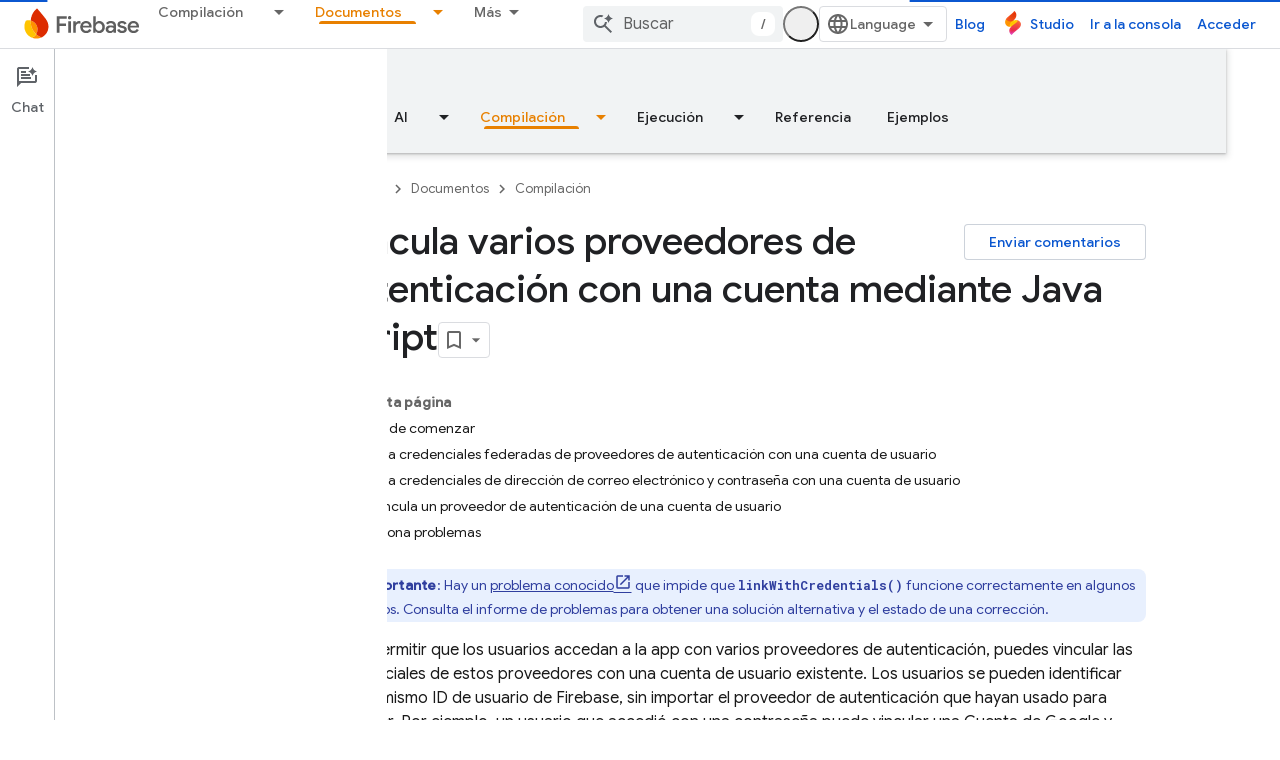

--- FILE ---
content_type: text/javascript
request_url: https://www.gstatic.com/devrel-devsite/prod/v5ecaab6967af5bdfffc1b93fe7d0ad58c271bf9f563243cec25f323a110134f0/firebase/js/devsite_devsite_a11y_announce_module__es.js
body_size: -865
content:
(function(_ds){var window=this;var EZ=function(){return"devsite-a11y-announce"},yna=async function(a,b){_ds.Vn(a)===b&&(b+=".");_ds.On(a,b)},FZ=class extends _ds.Vm{constructor(){super();this.eventHandler=new _ds.u}connectedCallback(){this.setAttribute("aria-live","assertive");this.setAttribute("aria-atomic","true");this.eventHandler.listen(document.body,"devsite-a11y-announce",a=>{(a=a.getBrowserEvent().detail.message)&&yna(this,a)})}disconnectedCallback(){_ds.D(this.eventHandler)}};FZ.prototype.connectedCallback=FZ.prototype.connectedCallback;
FZ.getTagName=EZ;try{customElements.define(EZ(),FZ)}catch(a){console.warn("Unrecognized DevSite custom element - DevsiteA11yAnnounce",a)};})(_ds_www);


--- FILE ---
content_type: text/javascript
request_url: https://www.gstatic.com/devrel-devsite/prod/v5ecaab6967af5bdfffc1b93fe7d0ad58c271bf9f563243cec25f323a110134f0/firebase/js/devsite_devsite_concierge_module__es.js
body_size: -866
content:
(function(_ds){var window=this;var Y0=function(){return"devsite-concierge"},Wqa=function(a){a.eventHandler.listen(a,"devsite-concierge-close-panel",()=>{document.body.getAttribute("concierge")==="modal"&&(a.dispatchEvent(new CustomEvent("devsite-sitemask-hide",{bubbles:!0})),a.ue=!1);_ds.cC(a,{type:"sidePanel",name:"closed",metadata:{id:a.zc,name:a.tagName.toLowerCase(),action:"close button click"}});Z0(a,!0)});a.eventHandler.listen(a,"devsite-concierge-open-panel",c=>{c=c.getBrowserEvent().detail.fv;a.o(c,!0)});a.eventHandler.listen(document.body,
"devsite-sitemask-hidden",()=>{document.body.getAttribute("concierge")==="modal"&&(a.ue=!1,_ds.bC(a,"concierge","open",document.body))});a.eventHandler.listen(a,"devsite-concierge-fullscreen-panel",()=>{a.ue=!0;_ds.bC(a,"concierge","modal",document.body);a.dispatchEvent(new CustomEvent("devsite-sitemask-show",{bubbles:!0}));_ds.cC(a,{type:"sidePanel",name:"fullscreen",metadata:{id:a.zc,name:a.tagName.toLowerCase()}})});a.eventHandler.listen(a,"devsite-concierge-dock-panel",c=>{c=c.getBrowserEvent();
a.ue=!1;_ds.bC(a,"concierge","open",document.body);c&&c.detail&&c.detail.hideSitemask&&a.dispatchEvent(new CustomEvent("devsite-sitemask-hide",{bubbles:!0}))});a.eventHandler.listen(a,"devsite-concierge-set-notification",c=>{c=c.getBrowserEvent();Vqa(a,c)});a.eventHandler.listen(a,"devsite-concierge-clear-notification",c=>{switch(c.getBrowserEvent().detail.tagName){case "devsite-concierge-ai-panel":a.Eg=!1;a.wi="";break;case "devsite-concierge-info-panel":a.eh=!1;a.ej="";break;case "devsite-concierge-recommendations-panel":a.uh=
!1;a.Hj="";break;case "devsite-concierge-api-explorer-panel":a.Fg=!1;a.zi="";break;case "devsite-concierge-my-activity-panel":a.oh=!1,a.wj=""}});a.eventHandler.listen(document.body,"devsite-before-page-change",()=>{a.largeViewport||Z0(a)});const b=window.matchMedia("(min-width: 1400px)");a.largeViewport=b.matches;a.eventHandler.listen(b,"change",c=>{c=c.getBrowserEvent().matches;a.largeViewport=c});a.eventHandler.listen(document.body,"devsite-page-changed",()=>{$0(a)});a.eventHandler.listen(document.body,
"devsite-viewport-change",c=>{c=c.getBrowserEvent().detail.viewport==="viewport--desktop";if(a.Tg)a.uq=c,_ds.fB(a);else if(!c){c=document.body.getAttribute("concierge")==="modal";const d=document.body.getAttribute("concierge")==="open";c&&(a.dispatchEvent(new CustomEvent("devsite-sitemask-hide",{bubbles:!0})),a.ue=!1);d&&(a.panelOpen=!1);if(c||d)Z0(a,!0),_ds.fB(a)}});if(a.Tg){let c;(c=window.document.getElementsByClassName("devsite-devguide-mobile-button").item(0))==null||c.addEventListener("click",
()=>{a.o("devsite-concierge-info-panel",!1)})}},$0=function(a){const b=_ds.C(),c=document.body.getAttribute("type");let d=document.body.hasAttribute("display-toc");if(c==="lcat"||c==="codelab")d=!1;else if(a.tenantId===1){if(b.pathname.match("^/learn[/]?")||b.pathname.match("^/community[/]?")||b.pathname.match("^/solutions[/]?"))d=!0;c==="profile"&&(d=!0)}d?_ds.bC(a,"concierge",a.ue?"modal":a.panelOpen?"open":"closed",document.body):_ds.bC(a,"concierge","hide",document.body);return d},Z0=async function(a,
b=!1){b&&await (await _ds.v()).getStorage().set("devguide_state","","CLOSED");await a1(a,!1)},Vqa=async function(a,b){const c=b.detail.tagName;b=b.detail.message;if(a.zc!==c)switch(c){case "devsite-concierge-ai-panel":a.Eg&&(a.Eg=!1,a.wi="",_ds.fB(a),await a.j);a.Eg=!0;b&&(a.wi=b);break;case "devsite-concierge-info-panel":a.eh&&(a.eh=!1,a.ej="",_ds.fB(a),await a.j);a.eh=!0;b&&(a.ej=b);break;case "devsite-concierge-recommendations-panel":a.uh&&(a.uh=!1,a.Hj="",_ds.fB(a),await a.j);a.uh=!0;b&&(a.Hj=
b);break;case "devsite-concierge-api-explorer-panel":a.Fg&&(a.Fg=!1,a.zi="",_ds.fB(a),await a.j);a.Fg=!0;b&&(a.zi=b);break;case "devsite-concierge-my-activity-panel":a.oh&&(a.oh=!1,a.wj="",_ds.fB(a),await a.j),a.oh=!0,b&&(a.wj=b)}},b1=function(a,b,c=0){if(b!==document.body&&b.parentElement){var {x:d,y:e,height:f}=b.getBoundingClientRect();return e+f>c&&d>0&&d<window.innerWidth?b:b1(a,b.parentElement,c)}},Xqa=async function(a,b){await _ds.v();var c,d,e;const f=((c=document)==null?void 0:(d=c.documentElement)==
null?void 0:(e=d.getAttribute("dir"))==null?void 0:e.toLowerCase())==="rtl";(c=document.querySelector("devsite-header"))&&await customElements.whenDefined("devsite-header");c=(c==null?void 0:c.oa())||0;if(a=b1(a,b,c)){var {x:g,y:h,width:k,height:l}=a.getBoundingClientRect();b=f?g+k:g;c=Math.max(h,c);d=f?Math.max(0,g):Math.min(g+k,window.innerWidth);e=Math.min(l-Math.abs(h),window.innerHeight);var m=Math.round(Math.max(5,(d-b)*.01));m=f?-m:m;var n=Math.round(Math.max(5,(e-c)*.01));g=b;h=c;for(var r=
document.elementFromPoint(g,h),q=!1;r===a||!a.contains(r)||!q;){r&&(q=r.getBoundingClientRect().top>=c);g+=m;f?g<d&&(g=b,h+=n):g>d&&(g=b,h+=n);if(h>e)return;r=document.elementFromPoint(g,h)}return r}},a1=async function(a,b,c=""){a.zc=c;if(a.panelOpen!==b)if(c=document.querySelector(".devsite-article-body")){var d=await Xqa(a,c);d?(await _ds.Ih(),c=d.getBoundingClientRect().top||0,a.panelOpen=b,document.body.dispatchEvent(new CustomEvent("devsite-sticky-resize",{bubbles:!0})),await _ds.Lo(),a=d.getBoundingClientRect().top||
0,a-c!==0&&window.scrollBy({left:window.scrollX,top:a-c}),_ds.Jh()):a.panelOpen=b}else a.panelOpen=b},c1=function(a,b){a.panelOpen||_ds.cC(a,{type:"sidePanel",name:"opened",metadata:{id:b,name:a.tagName.toLowerCase(),action:"menu item click"}});a.zc!==b?(a.Ba({category:"Developer Concierge",action:a.panelOpen?"Switch Tab":"Open Panel",label:b}),_ds.cC(a,{type:"sidePanel",name:"tabClick",metadata:{id:b,name:a.tagName.toLowerCase()}}),a.o(b,!0)):a.ue||(_ds.cC(a,{type:"sidePanel",name:"closed",metadata:{id:b,
name:a.tagName.toLowerCase(),action:"menu item click"}}),Z0(a,!0))},Yqa=function(a,b,c,d){return c?d?(0,_ds.M)`<div class="devsite-concierge-notification-dot"></div>
      <div
        class="devsite-concierge-notification"
        @click="${()=>{c1(a,b)}}"
        >${d}</div
      >`:(0,_ds.M)`<div class="devsite-concierge-notification-dot"></div>`:(0,_ds.M)``},d1=function(a,b,c=!1){if(!c)return(0,_ds.M)``;a.ma.push(b);switch(b){case "devsite-concierge-ai-panel":return(0,_ds.M)` <devsite-concierge-ai-panel
          ?active="${a.zc===b}">
        </devsite-concierge-ai-panel>`;case "devsite-concierge-info-panel":return(0,_ds.M)` <devsite-concierge-info-panel
          ?active="${a.zc===b}">
        </devsite-concierge-info-panel>`;case "devsite-concierge-recommendations-panel":return(0,_ds.M)` <devsite-concierge-recommendations-panel
          ?active="${a.zc===b}">
        </devsite-concierge-recommendations-panel>`;case "devsite-concierge-api-explorer-panel":return(0,_ds.M)` <devsite-concierge-api-explorer-panel
          ?active="${a.zc===b}">
        </devsite-concierge-api-explorer-panel>`;case "devsite-concierge-my-activity-panel":return(0,_ds.M)` <devsite-concierge-my-activity-panel
          ?active="${a.zc===b}">
        </devsite-concierge-my-activity-panel>`;default:return(0,_ds.M)` <div ?active="${a.zc===b}">
          ${b} element missing
        </div>`}},e1=function(a,b,c,d,e,f=!1,g=!1,h=""){return f?(0,_ds.M)`
      <button class="${(0,_ds.ez)({"devsite-concierge-menu-item--selected":a.zc===b,"devsite-concierge-menu-item":!0,[`${b}--menu-item`]:!0})}"
          @click="${()=>{c1(a,b)}}"
          data-title="${d}">
        <div class="devsite-concierge-menu-icon" aria-hidden="true">
          ${e}
        </div>
        <div class="devsite-concierge-menu-title">
          ${c}
        </div>
        ${Yqa(a,b,g,h)}
      </button>`:(0,_ds.M)``},Zqa=function(a){return(0,_ds.M)` <div
      aria-label="${"Men\u00fa del panel lateral"}"
      aria-orientation="${a.Tg&&!a.ue&&a.panelOpen&&a.uq?"horizontal":"vertical"}"
      class="devsite-concierge-menu"
      role="toolbar"
      @keydown="${b=>{if(b.key==="ArrowUp"||b.key==="ArrowDown"||b.key==="ArrowLeft"||b.key==="ArrowRight"){b.preventDefault();let c=0;const d=document.activeElement,e=a.querySelectorAll(".devsite-concierge-menu-item");d&&(c=[...e].indexOf(d));c=b.key==="ArrowUp"||b.key==="ArrowLeft"?c===0?e.length-1:c-1:c===e.length-1?0:c+1;e[c].focus()}}}">
      ${e1(a,"devsite-concierge-info-panel","Informaci\u00f3n","Informaci\u00f3n de la p\u00e1gina",_ds.ika,a.Tm,a.eh,a.ej)}
      ${e1(a,"devsite-concierge-ai-panel","Chat","Preguntar sobre esta p\u00e1gina",_ds.Jja,a.Qm,a.Eg,a.wi)}
      ${e1(a,"devsite-concierge-recommendations-panel","Relacionado","P\u00e1ginas relacionadas",_ds.oka,a.Ym,a.uh,a.Hj)}
      ${e1(a,"devsite-concierge-api-explorer-panel","API","Explorador de APIs",_ds.Uja,a.Rm,a.Fg,a.zi)}
      ${e1(a,"devsite-concierge-my-activity-panel","Reciente","Actividad reciente",(0,_ds.M)`<svg
    width="20"
    height="18"
    viewBox="0 0 20 18"
    fill="none"
    xmlns="http://www.w3.org/2000/svg">
    <path
      d="M17 12C15.7 12 14.6 12.84 14.18 14H9C7.9 14 7 13.1 7 12C7 10.9 7.9 10 9 10H11C13.21 10 15 8.21 15 6C15 3.79 13.21 2 11 2H5.82C5.4 0.84 4.3 0 3 0C1.34 0 0 1.34 0 3C0 4.66 1.34 6 3 6C4.3 6 5.4 5.16 5.82 4H11C12.1 4 13 4.9 13 6C13 7.1 12.1 8 11 8H9C6.79 8 5 9.79 5 12C5 14.21 6.79 16 9 16H14.18C14.59 17.16 15.69 18 17 18C18.66 18 20 16.66 20 15C20 13.34 18.66 12 17 12ZM3 4C2.45 4 2 3.55 2 3C2 2.45 2.45 2 3 2C3.55 2 4 2.45 4 3C4 3.55 3.55 4 3 4Z"
      fill="#1967D2" />
  </svg>`,a.Um,a.oh,a.wj)}
    </div>`},f1=class extends _ds.dC{Na(){return this}constructor(){super(["devsite-tooltip"]);this.ue=this.Ym=this.Um=this.Tm=this.Rm=this.Qm=!1;this.uq=_ds.fi()==="viewport--desktop";this.uh=this.oh=this.eh=this.Fg=this.Eg=this.Tg=!1;this.zc=this.Hj=this.wj=this.ej=this.zi=this.wi="";this.panelOpen=this.largeViewport=!1;this.eventHandler=new _ds.u;this.ma=[];this.ea="UNDEFINED";this.tenantId=0;_ds.aC(this,(0,_ds.Ag)`concierge`)}async connectedCallback(){var a=await _ds.v();this.tenantId=a.getTenantId()||
0;this.Tg=await a.hasMendelFlagAccess("Concierge","enable_devguide_mobile_view");super.connectedCallback();Wqa(this);if($0(this)&&(a=_ds.C(),a.searchParams.has("devguide")))switch(a.searchParams.get("devguide")){case "ai":await this.o("devsite-concierge-ai-panel",!1);break;case "recommendations":await this.o("devsite-concierge-recommendations-panel",!1);break;case "api_explorer":await this.o("devsite-concierge-api-explorer-panel",!1);break;case "my_activity":await this.o("devsite-concierge-my-activity-panel",
!1);break;default:await this.o("devsite-concierge-info-panel",!1)}}disconnectedCallback(){super.disconnectedCallback();_ds.D(this.eventHandler);document.body.removeAttribute("concierge")}async oa(a,b){await this.o("devsite-concierge-ai-panel");const c=this.querySelector("devsite-concierge-ai-panel"),d=_ds.C();d.search="";c&&await _ds.wW(c,{code:a,language:b,url:d.href})}async o(a,b=!1){b&&await (await _ds.v()).getStorage().set("devguide_state","","OPEN");await a1(this,!0,a)}static get observedAttributes(){return["data-ai-panel",
"data-api-explorer-panel","data-info-panel","data-my-activity-panel","data-recommendations-panel"]}attributeChangedCallback(a){switch(a){case "data-ai-panel":this.Qm=this.hasAttribute("data-ai-panel");_ds.$B("devsite-concierge-ai-panel");break;case "data-info-panel":this.Tm=this.hasAttribute("data-info-panel");_ds.$B("devsite-concierge-info-panel");break;case "data-recommendations-panel":this.Ym=this.hasAttribute("data-recommendations-panel");_ds.$B("devsite-concierge-recommendations-panel");break;
case "data-api-explorer-panel":this.Rm=this.hasAttribute("data-api-explorer-panel");_ds.$B("devsite-concierge-api-explorer-panel");break;case "data-my-activity-panel":this.Um=this.hasAttribute("data-my-activity-panel"),_ds.$B("devsite-concierge-my-activity-panel")}}async m(a){super.m(a);this.ma.length>0&&_ds.cC(this,{type:"sidePanel",name:"impression",metadata:{id:this.ma[0],name:this.tagName.toLowerCase()}});a.has("largeViewport")&&this.zc===""&&this.largeViewport&&(this.ea=await (await _ds.v()).getStorage().get("devguide_state",
"")||"UNDEFINED",this.ea!=="CLOSED"&&(await this.o(this.ma[0]),this.Ba({category:"Developer Concierge",action:"Opened by default"})))}updated(a){super.updated(a);a.has("panelOpen")&&$0(this)}qa(){return $0(this)}render(){return(0,_ds.M)` <div class="${(0,_ds.ez)({"devsite-concierge-panel-open":this.panelOpen,"devsite-concierge-container ":!0,"mobile-view-not-enabled":!this.Tg})}">
      ${Zqa(this)} ${(0,_ds.M)`<div class="devsite-concierge-panel">
      ${d1(this,"devsite-concierge-info-panel",this.Tm)}
      ${d1(this,"devsite-concierge-ai-panel",this.Qm)}
      ${d1(this,"devsite-concierge-recommendations-panel",this.Ym)}
      ${d1(this,"devsite-concierge-api-explorer-panel",this.Rm)}
      ${d1(this,"devsite-concierge-my-activity-panel",this.Um)}
    </div>`}
    </div>`}};f1.prototype.attributeChangedCallback=f1.prototype.attributeChangedCallback;f1.getTagName=Y0;_ds.w([_ds.H(),_ds.x("design:type",Object)],f1.prototype,"Qm",void 0);_ds.w([_ds.H(),_ds.x("design:type",Object)],f1.prototype,"Rm",void 0);_ds.w([_ds.H(),_ds.x("design:type",Object)],f1.prototype,"Tm",void 0);_ds.w([_ds.H(),_ds.x("design:type",Object)],f1.prototype,"Um",void 0);_ds.w([_ds.H(),_ds.x("design:type",Object)],f1.prototype,"Ym",void 0);
_ds.w([_ds.H(),_ds.x("design:type",Object)],f1.prototype,"ue",void 0);_ds.w([_ds.H(),_ds.x("design:type",Object)],f1.prototype,"uq",void 0);_ds.w([_ds.H(),_ds.x("design:type",Object)],f1.prototype,"Tg",void 0);_ds.w([_ds.H(),_ds.x("design:type",Object)],f1.prototype,"Eg",void 0);_ds.w([_ds.H(),_ds.x("design:type",Object)],f1.prototype,"Fg",void 0);_ds.w([_ds.H(),_ds.x("design:type",Object)],f1.prototype,"eh",void 0);_ds.w([_ds.H(),_ds.x("design:type",Object)],f1.prototype,"oh",void 0);
_ds.w([_ds.H(),_ds.x("design:type",Object)],f1.prototype,"uh",void 0);_ds.w([_ds.H(),_ds.x("design:type",Object)],f1.prototype,"wi",void 0);_ds.w([_ds.H(),_ds.x("design:type",Object)],f1.prototype,"zi",void 0);_ds.w([_ds.H(),_ds.x("design:type",Object)],f1.prototype,"ej",void 0);_ds.w([_ds.H(),_ds.x("design:type",Object)],f1.prototype,"wj",void 0);_ds.w([_ds.H(),_ds.x("design:type",Object)],f1.prototype,"Hj",void 0);_ds.w([_ds.H(),_ds.x("design:type",Object)],f1.prototype,"zc",void 0);
_ds.w([_ds.F({type:Boolean}),_ds.x("design:type",Object)],f1.prototype,"largeViewport",void 0);_ds.w([_ds.F({type:Boolean}),_ds.x("design:type",Object)],f1.prototype,"panelOpen",void 0);try{customElements.define(Y0(),f1)}catch(a){console.warn("Unrecognized DevSite custom element - DevsiteConcierge",a)};})(_ds_www);
